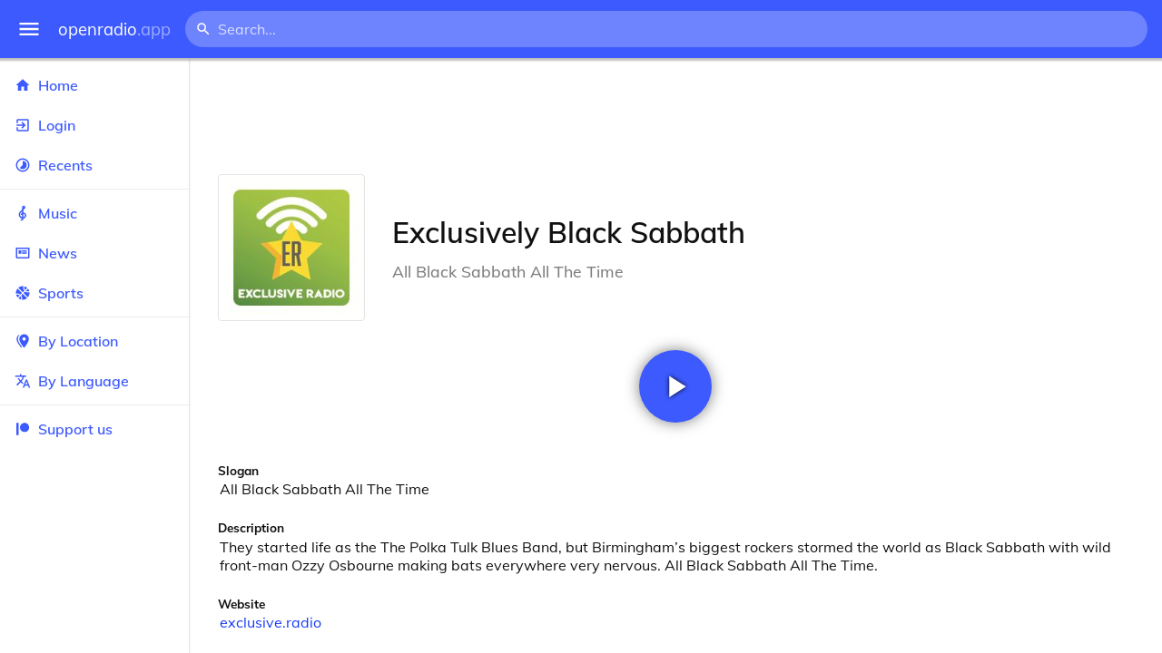

--- FILE ---
content_type: text/html
request_url: https://openradio.app/station/exclusively-black-sabbath-8d6fp5et
body_size: 12169
content:
<!DOCTYPE html>
<html lang="en">
<head>
	<meta charset="utf-8" />
	<meta name="viewport" content="width=device-width, initial-scale=1" />
	<meta name="theme-color" content="#333333">

	<link rel="icon" type="image/png" href="/static/icons/v2/favicon-32x32.png">
	<link rel="manifest" href="/manifest.json" crossorigin="use-credentials">

	<link rel="apple-touch-icon" sizes="57x57" href="/static/icons/v2/apple-icon-57x57.png">
	<link rel="apple-touch-icon" sizes="60x60" href="/static/icons/v2/apple-icon-60x60.png">
	<link rel="apple-touch-icon" sizes="72x72" href="/static/icons/v2/apple-icon-72x72.png">
	<link rel="apple-touch-icon" sizes="76x76" href="/static/icons/v2/apple-icon-76x76.png">
	<link rel="apple-touch-icon" sizes="114x114" href="/static/icons/v2/apple-icon-114x114.png">
	<link rel="apple-touch-icon" sizes="120x120" href="/static/icons/v2/apple-icon-120x120.png">
	<link rel="apple-touch-icon" sizes="144x144" href="/static/icons/v2/apple-icon-144x144.png">
	<link rel="apple-touch-icon" sizes="152x152" href="/static/icons/v2/apple-icon-152x152.png">
	<link rel="apple-touch-icon" sizes="180x180" href="/static/icons/v2/apple-icon-180x180.png">
	<link rel="icon" type="image/png" sizes="512x512" href="/static/icons/v2/android-icon-512x512.png">
	<link rel="icon" type="image/png" sizes="256x256" href="/static/icons/v2/android-icon-256x256.png">
	<link rel="icon" type="image/png" sizes="192x192" href="/static/icons/v2/android-icon-192x192.png">
	<link rel="icon" type="image/png" sizes="96x96" href="/static/icons/v2/favicon-96x96.png">
	<link rel="icon" type="image/png" sizes="32x32" href="/static/icons/v2/favicon-32x32.png">
	<link rel="icon" type="image/png" sizes="16x16" href="/static/icons/v2/favicon-16x16.png">
	<meta name="msapplication-TileImage" content="/static/icons/v2/ms-icon-144x144.png">
	<meta name="msapplication-TileColor" content="#ffffff">
	<meta name="theme-color" content="#3D5AFE">

	<title>Exclusively Black Sabbath | Dubai, Dubai, United Arab Emirates</title><link rel="alternate" hreflang="af" href="https://openradio.app/station/exclusively-black-sabbath-8d6fp5et?lang=af" data-svelte="svelte-raufas"><link rel="alternate" hreflang="am" href="https://openradio.app/station/exclusively-black-sabbath-8d6fp5et?lang=am" data-svelte="svelte-raufas"><link rel="alternate" hreflang="ar" href="https://openradio.app/station/exclusively-black-sabbath-8d6fp5et?lang=ar" data-svelte="svelte-raufas"><link rel="alternate" hreflang="az" href="https://openradio.app/station/exclusively-black-sabbath-8d6fp5et?lang=az" data-svelte="svelte-raufas"><link rel="alternate" hreflang="be" href="https://openradio.app/station/exclusively-black-sabbath-8d6fp5et?lang=be" data-svelte="svelte-raufas"><link rel="alternate" hreflang="bg" href="https://openradio.app/station/exclusively-black-sabbath-8d6fp5et?lang=bg" data-svelte="svelte-raufas"><link rel="alternate" hreflang="bn" href="https://openradio.app/station/exclusively-black-sabbath-8d6fp5et?lang=bn" data-svelte="svelte-raufas"><link rel="alternate" hreflang="bs" href="https://openradio.app/station/exclusively-black-sabbath-8d6fp5et?lang=bs" data-svelte="svelte-raufas"><link rel="alternate" hreflang="ca" href="https://openradio.app/station/exclusively-black-sabbath-8d6fp5et?lang=ca" data-svelte="svelte-raufas"><link rel="alternate" hreflang="ceb" href="https://openradio.app/station/exclusively-black-sabbath-8d6fp5et?lang=ceb" data-svelte="svelte-raufas"><link rel="alternate" hreflang="co" href="https://openradio.app/station/exclusively-black-sabbath-8d6fp5et?lang=co" data-svelte="svelte-raufas"><link rel="alternate" hreflang="cs" href="https://openradio.app/station/exclusively-black-sabbath-8d6fp5et?lang=cs" data-svelte="svelte-raufas"><link rel="alternate" hreflang="cy" href="https://openradio.app/station/exclusively-black-sabbath-8d6fp5et?lang=cy" data-svelte="svelte-raufas"><link rel="alternate" hreflang="da" href="https://openradio.app/station/exclusively-black-sabbath-8d6fp5et?lang=da" data-svelte="svelte-raufas"><link rel="alternate" hreflang="de" href="https://openradio.app/station/exclusively-black-sabbath-8d6fp5et?lang=de" data-svelte="svelte-raufas"><link rel="alternate" hreflang="el" href="https://openradio.app/station/exclusively-black-sabbath-8d6fp5et?lang=el" data-svelte="svelte-raufas"><link rel="alternate" hreflang="en" href="https://openradio.app/station/exclusively-black-sabbath-8d6fp5et?lang=en" data-svelte="svelte-raufas"><link rel="alternate" hreflang="eo" href="https://openradio.app/station/exclusively-black-sabbath-8d6fp5et?lang=eo" data-svelte="svelte-raufas"><link rel="alternate" hreflang="es" href="https://openradio.app/station/exclusively-black-sabbath-8d6fp5et?lang=es" data-svelte="svelte-raufas"><link rel="alternate" hreflang="et" href="https://openradio.app/station/exclusively-black-sabbath-8d6fp5et?lang=et" data-svelte="svelte-raufas"><link rel="alternate" hreflang="eu" href="https://openradio.app/station/exclusively-black-sabbath-8d6fp5et?lang=eu" data-svelte="svelte-raufas"><link rel="alternate" hreflang="fa" href="https://openradio.app/station/exclusively-black-sabbath-8d6fp5et?lang=fa" data-svelte="svelte-raufas"><link rel="alternate" hreflang="fi" href="https://openradio.app/station/exclusively-black-sabbath-8d6fp5et?lang=fi" data-svelte="svelte-raufas"><link rel="alternate" hreflang="fr" href="https://openradio.app/station/exclusively-black-sabbath-8d6fp5et?lang=fr" data-svelte="svelte-raufas"><link rel="alternate" hreflang="fy" href="https://openradio.app/station/exclusively-black-sabbath-8d6fp5et?lang=fy" data-svelte="svelte-raufas"><link rel="alternate" hreflang="ga" href="https://openradio.app/station/exclusively-black-sabbath-8d6fp5et?lang=ga" data-svelte="svelte-raufas"><link rel="alternate" hreflang="gd" href="https://openradio.app/station/exclusively-black-sabbath-8d6fp5et?lang=gd" data-svelte="svelte-raufas"><link rel="alternate" hreflang="gl" href="https://openradio.app/station/exclusively-black-sabbath-8d6fp5et?lang=gl" data-svelte="svelte-raufas"><link rel="alternate" hreflang="gu" href="https://openradio.app/station/exclusively-black-sabbath-8d6fp5et?lang=gu" data-svelte="svelte-raufas"><link rel="alternate" hreflang="ha" href="https://openradio.app/station/exclusively-black-sabbath-8d6fp5et?lang=ha" data-svelte="svelte-raufas"><link rel="alternate" hreflang="haw" href="https://openradio.app/station/exclusively-black-sabbath-8d6fp5et?lang=haw" data-svelte="svelte-raufas"><link rel="alternate" hreflang="he" href="https://openradio.app/station/exclusively-black-sabbath-8d6fp5et?lang=he" data-svelte="svelte-raufas"><link rel="alternate" hreflang="hi" href="https://openradio.app/station/exclusively-black-sabbath-8d6fp5et?lang=hi" data-svelte="svelte-raufas"><link rel="alternate" hreflang="hmn" href="https://openradio.app/station/exclusively-black-sabbath-8d6fp5et?lang=hmn" data-svelte="svelte-raufas"><link rel="alternate" hreflang="hr" href="https://openradio.app/station/exclusively-black-sabbath-8d6fp5et?lang=hr" data-svelte="svelte-raufas"><link rel="alternate" hreflang="ht" href="https://openradio.app/station/exclusively-black-sabbath-8d6fp5et?lang=ht" data-svelte="svelte-raufas"><link rel="alternate" hreflang="hu" href="https://openradio.app/station/exclusively-black-sabbath-8d6fp5et?lang=hu" data-svelte="svelte-raufas"><link rel="alternate" hreflang="hy" href="https://openradio.app/station/exclusively-black-sabbath-8d6fp5et?lang=hy" data-svelte="svelte-raufas"><link rel="alternate" hreflang="id" href="https://openradio.app/station/exclusively-black-sabbath-8d6fp5et?lang=id" data-svelte="svelte-raufas"><link rel="alternate" hreflang="ig" href="https://openradio.app/station/exclusively-black-sabbath-8d6fp5et?lang=ig" data-svelte="svelte-raufas"><link rel="alternate" hreflang="is" href="https://openradio.app/station/exclusively-black-sabbath-8d6fp5et?lang=is" data-svelte="svelte-raufas"><link rel="alternate" hreflang="it" href="https://openradio.app/station/exclusively-black-sabbath-8d6fp5et?lang=it" data-svelte="svelte-raufas"><link rel="alternate" hreflang="iw" href="https://openradio.app/station/exclusively-black-sabbath-8d6fp5et?lang=iw" data-svelte="svelte-raufas"><link rel="alternate" hreflang="ja" href="https://openradio.app/station/exclusively-black-sabbath-8d6fp5et?lang=ja" data-svelte="svelte-raufas"><link rel="alternate" hreflang="jw" href="https://openradio.app/station/exclusively-black-sabbath-8d6fp5et?lang=jw" data-svelte="svelte-raufas"><link rel="alternate" hreflang="ka" href="https://openradio.app/station/exclusively-black-sabbath-8d6fp5et?lang=ka" data-svelte="svelte-raufas"><link rel="alternate" hreflang="kk" href="https://openradio.app/station/exclusively-black-sabbath-8d6fp5et?lang=kk" data-svelte="svelte-raufas"><link rel="alternate" hreflang="km" href="https://openradio.app/station/exclusively-black-sabbath-8d6fp5et?lang=km" data-svelte="svelte-raufas"><link rel="alternate" hreflang="kn" href="https://openradio.app/station/exclusively-black-sabbath-8d6fp5et?lang=kn" data-svelte="svelte-raufas"><link rel="alternate" hreflang="ko" href="https://openradio.app/station/exclusively-black-sabbath-8d6fp5et?lang=ko" data-svelte="svelte-raufas"><link rel="alternate" hreflang="ku" href="https://openradio.app/station/exclusively-black-sabbath-8d6fp5et?lang=ku" data-svelte="svelte-raufas"><link rel="alternate" hreflang="ky" href="https://openradio.app/station/exclusively-black-sabbath-8d6fp5et?lang=ky" data-svelte="svelte-raufas"><link rel="alternate" hreflang="la" href="https://openradio.app/station/exclusively-black-sabbath-8d6fp5et?lang=la" data-svelte="svelte-raufas"><link rel="alternate" hreflang="lb" href="https://openradio.app/station/exclusively-black-sabbath-8d6fp5et?lang=lb" data-svelte="svelte-raufas"><link rel="alternate" hreflang="lo" href="https://openradio.app/station/exclusively-black-sabbath-8d6fp5et?lang=lo" data-svelte="svelte-raufas"><link rel="alternate" hreflang="lt" href="https://openradio.app/station/exclusively-black-sabbath-8d6fp5et?lang=lt" data-svelte="svelte-raufas"><link rel="alternate" hreflang="lv" href="https://openradio.app/station/exclusively-black-sabbath-8d6fp5et?lang=lv" data-svelte="svelte-raufas"><link rel="alternate" hreflang="mg" href="https://openradio.app/station/exclusively-black-sabbath-8d6fp5et?lang=mg" data-svelte="svelte-raufas"><link rel="alternate" hreflang="mi" href="https://openradio.app/station/exclusively-black-sabbath-8d6fp5et?lang=mi" data-svelte="svelte-raufas"><link rel="alternate" hreflang="mk" href="https://openradio.app/station/exclusively-black-sabbath-8d6fp5et?lang=mk" data-svelte="svelte-raufas"><link rel="alternate" hreflang="ml" href="https://openradio.app/station/exclusively-black-sabbath-8d6fp5et?lang=ml" data-svelte="svelte-raufas"><link rel="alternate" hreflang="mn" href="https://openradio.app/station/exclusively-black-sabbath-8d6fp5et?lang=mn" data-svelte="svelte-raufas"><link rel="alternate" hreflang="mr" href="https://openradio.app/station/exclusively-black-sabbath-8d6fp5et?lang=mr" data-svelte="svelte-raufas"><link rel="alternate" hreflang="ms" href="https://openradio.app/station/exclusively-black-sabbath-8d6fp5et?lang=ms" data-svelte="svelte-raufas"><link rel="alternate" hreflang="mt" href="https://openradio.app/station/exclusively-black-sabbath-8d6fp5et?lang=mt" data-svelte="svelte-raufas"><link rel="alternate" hreflang="my" href="https://openradio.app/station/exclusively-black-sabbath-8d6fp5et?lang=my" data-svelte="svelte-raufas"><link rel="alternate" hreflang="ne" href="https://openradio.app/station/exclusively-black-sabbath-8d6fp5et?lang=ne" data-svelte="svelte-raufas"><link rel="alternate" hreflang="nl" href="https://openradio.app/station/exclusively-black-sabbath-8d6fp5et?lang=nl" data-svelte="svelte-raufas"><link rel="alternate" hreflang="no" href="https://openradio.app/station/exclusively-black-sabbath-8d6fp5et?lang=no" data-svelte="svelte-raufas"><link rel="alternate" hreflang="ny" href="https://openradio.app/station/exclusively-black-sabbath-8d6fp5et?lang=ny" data-svelte="svelte-raufas"><link rel="alternate" hreflang="or" href="https://openradio.app/station/exclusively-black-sabbath-8d6fp5et?lang=or" data-svelte="svelte-raufas"><link rel="alternate" hreflang="pa" href="https://openradio.app/station/exclusively-black-sabbath-8d6fp5et?lang=pa" data-svelte="svelte-raufas"><link rel="alternate" hreflang="pl" href="https://openradio.app/station/exclusively-black-sabbath-8d6fp5et?lang=pl" data-svelte="svelte-raufas"><link rel="alternate" hreflang="ps" href="https://openradio.app/station/exclusively-black-sabbath-8d6fp5et?lang=ps" data-svelte="svelte-raufas"><link rel="alternate" hreflang="pt" href="https://openradio.app/station/exclusively-black-sabbath-8d6fp5et?lang=pt" data-svelte="svelte-raufas"><link rel="alternate" hreflang="ro" href="https://openradio.app/station/exclusively-black-sabbath-8d6fp5et?lang=ro" data-svelte="svelte-raufas"><link rel="alternate" hreflang="ru" href="https://openradio.app/station/exclusively-black-sabbath-8d6fp5et?lang=ru" data-svelte="svelte-raufas"><link rel="alternate" hreflang="rw" href="https://openradio.app/station/exclusively-black-sabbath-8d6fp5et?lang=rw" data-svelte="svelte-raufas"><link rel="alternate" hreflang="sd" href="https://openradio.app/station/exclusively-black-sabbath-8d6fp5et?lang=sd" data-svelte="svelte-raufas"><link rel="alternate" hreflang="si" href="https://openradio.app/station/exclusively-black-sabbath-8d6fp5et?lang=si" data-svelte="svelte-raufas"><link rel="alternate" hreflang="sk" href="https://openradio.app/station/exclusively-black-sabbath-8d6fp5et?lang=sk" data-svelte="svelte-raufas"><link rel="alternate" hreflang="sl" href="https://openradio.app/station/exclusively-black-sabbath-8d6fp5et?lang=sl" data-svelte="svelte-raufas"><link rel="alternate" hreflang="sm" href="https://openradio.app/station/exclusively-black-sabbath-8d6fp5et?lang=sm" data-svelte="svelte-raufas"><link rel="alternate" hreflang="sn" href="https://openradio.app/station/exclusively-black-sabbath-8d6fp5et?lang=sn" data-svelte="svelte-raufas"><link rel="alternate" hreflang="so" href="https://openradio.app/station/exclusively-black-sabbath-8d6fp5et?lang=so" data-svelte="svelte-raufas"><link rel="alternate" hreflang="sq" href="https://openradio.app/station/exclusively-black-sabbath-8d6fp5et?lang=sq" data-svelte="svelte-raufas"><link rel="alternate" hreflang="sr" href="https://openradio.app/station/exclusively-black-sabbath-8d6fp5et?lang=sr" data-svelte="svelte-raufas"><link rel="alternate" hreflang="st" href="https://openradio.app/station/exclusively-black-sabbath-8d6fp5et?lang=st" data-svelte="svelte-raufas"><link rel="alternate" hreflang="su" href="https://openradio.app/station/exclusively-black-sabbath-8d6fp5et?lang=su" data-svelte="svelte-raufas"><link rel="alternate" hreflang="sv" href="https://openradio.app/station/exclusively-black-sabbath-8d6fp5et?lang=sv" data-svelte="svelte-raufas"><link rel="alternate" hreflang="sw" href="https://openradio.app/station/exclusively-black-sabbath-8d6fp5et?lang=sw" data-svelte="svelte-raufas"><link rel="alternate" hreflang="ta" href="https://openradio.app/station/exclusively-black-sabbath-8d6fp5et?lang=ta" data-svelte="svelte-raufas"><link rel="alternate" hreflang="te" href="https://openradio.app/station/exclusively-black-sabbath-8d6fp5et?lang=te" data-svelte="svelte-raufas"><link rel="alternate" hreflang="tg" href="https://openradio.app/station/exclusively-black-sabbath-8d6fp5et?lang=tg" data-svelte="svelte-raufas"><link rel="alternate" hreflang="th" href="https://openradio.app/station/exclusively-black-sabbath-8d6fp5et?lang=th" data-svelte="svelte-raufas"><link rel="alternate" hreflang="tk" href="https://openradio.app/station/exclusively-black-sabbath-8d6fp5et?lang=tk" data-svelte="svelte-raufas"><link rel="alternate" hreflang="tl" href="https://openradio.app/station/exclusively-black-sabbath-8d6fp5et?lang=tl" data-svelte="svelte-raufas"><link rel="alternate" hreflang="tr" href="https://openradio.app/station/exclusively-black-sabbath-8d6fp5et?lang=tr" data-svelte="svelte-raufas"><link rel="alternate" hreflang="tt" href="https://openradio.app/station/exclusively-black-sabbath-8d6fp5et?lang=tt" data-svelte="svelte-raufas"><link rel="alternate" hreflang="ug" href="https://openradio.app/station/exclusively-black-sabbath-8d6fp5et?lang=ug" data-svelte="svelte-raufas"><link rel="alternate" hreflang="uk" href="https://openradio.app/station/exclusively-black-sabbath-8d6fp5et?lang=uk" data-svelte="svelte-raufas"><link rel="alternate" hreflang="ur" href="https://openradio.app/station/exclusively-black-sabbath-8d6fp5et?lang=ur" data-svelte="svelte-raufas"><link rel="alternate" hreflang="uz" href="https://openradio.app/station/exclusively-black-sabbath-8d6fp5et?lang=uz" data-svelte="svelte-raufas"><link rel="alternate" hreflang="vi" href="https://openradio.app/station/exclusively-black-sabbath-8d6fp5et?lang=vi" data-svelte="svelte-raufas"><link rel="alternate" hreflang="xh" href="https://openradio.app/station/exclusively-black-sabbath-8d6fp5et?lang=xh" data-svelte="svelte-raufas"><link rel="alternate" hreflang="yi" href="https://openradio.app/station/exclusively-black-sabbath-8d6fp5et?lang=yi" data-svelte="svelte-raufas"><link rel="alternate" hreflang="yo" href="https://openradio.app/station/exclusively-black-sabbath-8d6fp5et?lang=yo" data-svelte="svelte-raufas"><link rel="alternate" hreflang="zh" href="https://openradio.app/station/exclusively-black-sabbath-8d6fp5et?lang=zh" data-svelte="svelte-raufas"><link rel="alternate" hreflang="zh-cn" href="https://openradio.app/station/exclusively-black-sabbath-8d6fp5et?lang=zh-cn" data-svelte="svelte-raufas"><link rel="alternate" hreflang="zh-tw" href="https://openradio.app/station/exclusively-black-sabbath-8d6fp5et?lang=zh-tw" data-svelte="svelte-raufas"><link rel="alternate" hreflang="zu" href="https://openradio.app/station/exclusively-black-sabbath-8d6fp5et?lang=zu" data-svelte="svelte-raufas">
    <link rel="alternate" hreflang="x-default" href="https://openradio.app/station/exclusively-black-sabbath-8d6fp5et" data-svelte="svelte-raufas"><meta property="og:title" content="Exclusively Black Sabbath | Dubai, Dubai, United Arab Emirates" data-svelte="svelte-19ogf7j"><meta name="description" content="Exclusively Black Sabbath. They started life as the ‎The Polka Tulk Blues Band, but Birmingham’s biggest rockers stormed the world as Black Sabbath" data-svelte="svelte-19ogf7j"><meta property="og:description" content="Exclusively Black Sabbath. They started life as the ‎The Polka Tulk Blues Band, but Birmingham’s biggest rockers stormed the world as Black Sabbath" data-svelte="svelte-19ogf7j"><meta property="og:image" content="/img/200/ppgf7rk6.jpg" data-svelte="svelte-19ogf7j"><meta property="og:site_name" content="Openradio.app" data-svelte="svelte-19ogf7j">
	<link rel="stylesheet" href="/_app/immutable/assets/pages/__layout.svelte-822fb870.css">
	<link rel="stylesheet" href="/_app/immutable/assets/Rip-72c760a6.css">
	<link rel="stylesheet" href="/_app/immutable/assets/CircularProgress-08fca7fa.css">
	<link rel="stylesheet" href="/_app/immutable/assets/Image-7bbf8417.css">
	<link rel="stylesheet" href="/_app/immutable/assets/pages/station/_station_/index.svelte-0c96eb5a.css">
	<link rel="stylesheet" href="/_app/immutable/assets/Page-d3875e4d.css">
	<link rel="modulepreload" href="/_app/immutable/start-fffe9b5e.js">
	<link rel="modulepreload" href="/_app/immutable/chunks/index-5db5f925.js">
	<link rel="modulepreload" href="/_app/immutable/chunks/index-af12275a.js">
	<link rel="modulepreload" href="/_app/immutable/chunks/preload-helper-60cab3ee.js">
	<link rel="modulepreload" href="/_app/immutable/chunks/singletons-d1fb5791.js">
	<link rel="modulepreload" href="/_app/immutable/pages/__layout.svelte-464dbfd8.js">
	<link rel="modulepreload" href="/_app/immutable/chunks/stores-e96c909e.js">
	<link rel="modulepreload" href="/_app/immutable/chunks/Rip-3ef3e46d.js">
	<link rel="modulepreload" href="/_app/immutable/chunks/navigation-3f1ea447.js">
	<link rel="modulepreload" href="/_app/immutable/chunks/index-aeccb072.js">
	<link rel="modulepreload" href="/_app/immutable/chunks/Close-c2320cd8.js">
	<link rel="modulepreload" href="/_app/immutable/chunks/CircularProgress-85fc68db.js">
	<link rel="modulepreload" href="/_app/immutable/chunks/actions-ab4877e5.js">
	<link rel="modulepreload" href="/_app/immutable/chunks/Alert-47a49d17.js">
	<link rel="modulepreload" href="/_app/immutable/chunks/global-f9441cf1.js">
	<link rel="modulepreload" href="/_app/immutable/chunks/Image-8aae9abb.js">
	<link rel="modulepreload" href="/_app/immutable/pages/station/_station_/index.svelte-28b38bd0.js">
	<link rel="modulepreload" href="/_app/immutable/chunks/load-d463ed76.js">
	<link rel="modulepreload" href="/_app/immutable/chunks/Page-b8d848b0.js">
			<script>
		if ('serviceWorker' in navigator) {
			addEventListener('load', () => {
				navigator.serviceWorker.register('/service-worker.js');
			});
		}
	</script>
</head>

<body>
	<div id="sapper">




<div class="dashboard svelte-15z4gmx"><div class="top svelte-1aa7vld"><div class="menu hide-narrow ripple-light svelte-1aa7vld"><svg width="1em" height="1em" viewBox="0 0 24 24"><path d="M3,6H21V8H3V6M3,11H21V13H3V11M3,16H21V18H3V16Z" fill="currentColor"></path></svg>
    <div class="ripple svelte-po4fcb"></div></div>
  <div class="menu hide-wide ripple-light svelte-1aa7vld"><svg width="1em" height="1em" viewBox="0 0 24 24"><path d="M3,6H21V8H3V6M3,11H21V13H3V11M3,16H21V18H3V16Z" fill="currentColor"></path></svg>
    <div class="ripple svelte-po4fcb"></div></div>

  <a href="/" class="na logo svelte-1aa7vld">openradio<span class="light svelte-1aa7vld">.app</span></a>

  <form class="search-form hide-narrow svelte-1aa7vld" action="/search"><div class="search-icon svelte-1aa7vld"><svg width="1em" height="1em" viewBox="0 0 24 24"><path d="M9.5,3A6.5,6.5 0 0,1 16,9.5C16,11.11 15.41,12.59 14.44,13.73L14.71,14H15.5L20.5,19L19,20.5L14,15.5V14.71L13.73,14.44C12.59,15.41 11.11,16 9.5,16A6.5,6.5 0 0,1 3,9.5A6.5,6.5 0 0,1 9.5,3M9.5,5C7,5 5,7 5,9.5C5,12 7,14 9.5,14C12,14 14,12 14,9.5C14,7 12,5 9.5,5Z" fill="currentColor"></path></svg></div>
    <input class="search search-wide svelte-1aa7vld" name="q" autocomplete="off" type="search" spellcheck="false" placeholder="Search..."></form>

  <div class="open-narrow-search hide-wide ripple-light svelte-1aa7vld"><svg width="1em" height="1em" viewBox="0 0 24 24"><path d="M9.5,3A6.5,6.5 0 0,1 16,9.5C16,11.11 15.41,12.59 14.44,13.73L14.71,14H15.5L20.5,19L19,20.5L14,15.5V14.71L13.73,14.44C12.59,15.41 11.11,16 9.5,16A6.5,6.5 0 0,1 3,9.5A6.5,6.5 0 0,1 9.5,3M9.5,5C7,5 5,7 5,9.5C5,12 7,14 9.5,14C12,14 14,12 14,9.5C14,7 12,5 9.5,5Z" fill="currentColor"></path></svg>
    <div class="ripple svelte-po4fcb"></div></div>

  
  
  
  </div>
  <div class="bottom svelte-15z4gmx">

<div class="drawer elev1 svelte-13f04cg desktop-open"><div class="top hide-wide svelte-13f04cg"><div class="menu ripple-dark svelte-13f04cg"><svg width="1em" height="1em" viewBox="0 0 24 24"><path d="M3,6H21V8H3V6M3,11H21V13H3V11M3,16H21V18H3V16Z" fill="currentColor"></path></svg>
      <div class="ripple svelte-po4fcb"></div></div>
    <div class="logo svelte-13f04cg">openradio<span class="light svelte-13f04cg">.app</span></div></div>

  <div class="content svelte-13f04cg"><a class="na by svelte-13f04cg" href="/"><span class="icon svelte-13f04cg"><svg width="1em" height="1em" viewBox="0 0 24 24"><path d="M10,20V14H14V20H19V12H22L12,3L2,12H5V20H10Z" fill="currentColor"></path></svg></span>
      Home
      <div class="ripple svelte-po4fcb"></div></a>

    <a class="na by svelte-13f04cg" href="/login"><span class="icon svelte-13f04cg"><svg width="1em" height="1em" viewBox="0 0 24 24"><path d="M19,3H5C3.89,3 3,3.89 3,5V9H5V5H19V19H5V15H3V19A2,2 0 0,0 5,21H19A2,2 0 0,0 21,19V5C21,3.89 20.1,3 19,3M10.08,15.58L11.5,17L16.5,12L11.5,7L10.08,8.41L12.67,11H3V13H12.67L10.08,15.58Z" fill="currentColor"></path></svg></span>
        Login
        <div class="ripple svelte-po4fcb"></div></a>

    <a class="na by svelte-13f04cg" href="/recents"><span class="icon svelte-13f04cg"><svg width="1em" height="1em" viewBox="0 0 24 24"><path d="M12,20A8,8 0 0,1 4,12A8,8 0 0,1 12,4A8,8 0 0,1 20,12A8,8 0 0,1 12,20M12,2A10,10 0 0,0 2,12A10,10 0 0,0 12,22A10,10 0 0,0 22,12A10,10 0 0,0 12,2M16.24,7.76C15.07,6.58 13.53,6 12,6V12L7.76,16.24C10.1,18.58 13.9,18.58 16.24,16.24C18.59,13.9 18.59,10.1 16.24,7.76Z" fill="currentColor"></path></svg></span>
      Recents
      <div class="ripple svelte-po4fcb"></div></a>

    <span class="sep svelte-13f04cg"></span>

    <a class="na by svelte-13f04cg" href="/music"><span class="icon svelte-13f04cg"><svg width="1em" height="1em" viewBox="0 0 24 24"><path d="M13 11V7.5L15.2 5.29C16 4.5 16.15 3.24 15.59 2.26C15.14 1.47 14.32 1 13.45 1C13.24 1 13 1.03 12.81 1.09C11.73 1.38 11 2.38 11 3.5V6.74L7.86 9.91C6.2 11.6 5.7 14.13 6.61 16.34C7.38 18.24 9.06 19.55 11 19.89V20.5C11 20.76 10.77 21 10.5 21H9V23H10.5C11.85 23 13 21.89 13 20.5V20C15.03 20 17.16 18.08 17.16 15.25C17.16 12.95 15.24 11 13 11M13 3.5C13 3.27 13.11 3.09 13.32 3.03C13.54 2.97 13.77 3.06 13.88 3.26C14 3.46 13.96 3.71 13.8 3.87L13 4.73V3.5M11 11.5C10.03 12.14 9.3 13.24 9.04 14.26L11 14.78V17.83C9.87 17.53 8.9 16.71 8.43 15.57C7.84 14.11 8.16 12.45 9.26 11.33L11 9.5V11.5M13 18V12.94C14.17 12.94 15.18 14.04 15.18 15.25C15.18 17 13.91 18 13 18Z" fill="currentColor"></path></svg></span>
      Music
      <div class="ripple svelte-po4fcb"></div></a>

    

    <a class="na by svelte-13f04cg" href="/news"><span class="icon svelte-13f04cg"><svg width="1em" height="1em" viewBox="0 0 24 24"><path d="M20 6V18H4V6H20M22 4H2V18C2 18 2 20 4 20H20C20 20 22 20 22 18V4M10 13H6V8H10V13M18 13H11V11H18V13M18 10H11V8H18V10Z" fill="currentColor"></path></svg></span>
      News
      <div class="ripple svelte-po4fcb"></div></a>

    <a class="na by svelte-13f04cg" href="/sports"><span class="icon svelte-13f04cg"><svg width="1em" height="1em" viewBox="0 0 24 24"><path d="M2.34,14.63C2.94,14.41 3.56,14.3 4.22,14.3C5.56,14.3 6.73,14.72 7.73,15.56L4.59,18.7C3.53,17.5 2.78,16.13 2.34,14.63M15.56,9.8C17.53,11.27 19.66,11.63 21.94,10.88C21.97,11.09 22,11.47 22,12C22,13.03 21.75,14.18 21.28,15.45C20.81,16.71 20.23,17.73 19.55,18.5L13.22,12.19L15.56,9.8M8.77,16.64C9.83,18.17 10.05,19.84 9.42,21.66C8,21.25 6.73,20.61 5.67,19.73L8.77,16.64M12.19,13.22L18.5,19.55C16.33,21.45 13.78,22.25 10.88,21.94C11.09,21.28 11.2,20.56 11.2,19.78C11.2,19.16 11.06,18.43 10.78,17.6C10.5,16.77 10.17,16.09 9.8,15.56L12.19,13.22M8.81,14.5C7.88,13.67 6.8,13.15 5.58,12.91C4.36,12.68 3.19,12.75 2.06,13.13C2.03,12.91 2,12.53 2,12C2,10.97 2.25,9.82 2.72,8.55C3.19,7.29 3.77,6.27 4.45,5.5L11.11,12.19L8.81,14.5M15.56,7.73C14.22,6.08 13.91,4.28 14.63,2.34C15.25,2.5 15.96,2.8 16.76,3.26C17.55,3.71 18.2,4.16 18.7,4.59L15.56,7.73M21.66,9.38C21.06,9.59 20.44,9.7 19.78,9.7C18.69,9.7 17.64,9.38 16.64,8.72L19.73,5.67C20.61,6.77 21.25,8 21.66,9.38M12.19,11.11L5.5,4.45C7.67,2.55 10.22,1.75 13.13,2.06C12.91,2.72 12.8,3.44 12.8,4.22C12.8,4.94 12.96,5.75 13.29,6.66C13.62,7.56 14,8.28 14.5,8.81L12.19,11.11Z" fill="currentColor"></path></svg></span>
      Sports
      <div class="ripple svelte-po4fcb"></div></a>

    <span class="sep svelte-13f04cg"></span>

    <a class="na by svelte-13f04cg" href="/by-location"><span class="icon svelte-13f04cg"><svg width="1em" height="1em" viewBox="0 0 24 24"><path d="M14,11.5A2.5,2.5 0 0,0 16.5,9A2.5,2.5 0 0,0 14,6.5A2.5,2.5 0 0,0 11.5,9A2.5,2.5 0 0,0 14,11.5M14,2C17.86,2 21,5.13 21,9C21,14.25 14,22 14,22C14,22 7,14.25 7,9A7,7 0 0,1 14,2M5,9C5,13.5 10.08,19.66 11,20.81L10,22C10,22 3,14.25 3,9C3,5.83 5.11,3.15 8,2.29C6.16,3.94 5,6.33 5,9Z" fill="currentColor"></path></svg></span>
      By Location
      <div class="ripple svelte-po4fcb"></div></a>

    <a class="na by svelte-13f04cg" href="/by-language"><span class="icon svelte-13f04cg"><svg width="1em" height="1em" viewBox="0 0 24 24"><path d="M12.87,15.07L10.33,12.56L10.36,12.53C12.1,10.59 13.34,8.36 14.07,6H17V4H10V2H8V4H1V6H12.17C11.5,7.92 10.44,9.75 9,11.35C8.07,10.32 7.3,9.19 6.69,8H4.69C5.42,9.63 6.42,11.17 7.67,12.56L2.58,17.58L4,19L9,14L12.11,17.11L12.87,15.07M18.5,10H16.5L12,22H14L15.12,19H19.87L21,22H23L18.5,10M15.88,17L17.5,12.67L19.12,17H15.88Z" fill="currentColor"></path></svg></span>
      By Language
      <div class="ripple svelte-po4fcb"></div></a>


    
      <span class="sep svelte-13f04cg"></span>
  
      <a class="na by svelte-13f04cg" rel="external nofollow noopener" target="_system" href="https://patreon.com/openradioapp"><span class="icon svelte-13f04cg"><svg width="1em" height="1em" viewBox="0 0 24 24"><path d="M14.73,3C18.45,3 21.47,6.03 21.47,9.76C21.47,13.47 18.45,16.5 14.73,16.5C11,16.5 7.97,13.47 7.97,9.76C7.97,6.03 11,3 14.73,3M2.7,21V3H6V21H2.7Z" fill="currentColor"></path></svg></span>
        Support us</a>

    <div class="space svelte-13f04cg"></div>

    </div></div>
    <main class="scrollview svelte-15z4gmx">

<div class="page svelte-1ib2rt5">

  <div class="station svelte-1scfk2m"><div class="ad top-sponsored-header svelte-1scfk2m"><ins class="adsbygoogle" style="display: block; width: 100%; height: 100%" data-ad-client="ca-pub-3953189150459080" data-ad-slot="8621983639"></ins></div>
      
    <div class="head svelte-1scfk2m"><div class="txt svelte-1scfk2m"><h1 class="svelte-1scfk2m">Exclusively Black Sabbath</h1>
        <p class="subtitle svelte-1scfk2m">All Black Sabbath All The Time</p></div>
      <div class="img svelte-1scfk2m"><div class="img svelte-1sbop0m" style="background-image: url(/img/200/ppgf7rk6.jpg)"></div></div></div>
    <div class="playline svelte-1scfk2m"><div class="play ripple-light svelte-1scfk2m"><svg width="1em" height="1em" viewBox="0 0 24 24"><path d="M8,5.14V19.14L19,12.14L8,5.14Z" fill="currentColor"></path></svg>
        <div class="ripple svelte-po4fcb"></div></div></div>

    
 
    <div class="data svelte-1scfk2m"><div class="data-label svelte-1scfk2m">Slogan</div>
        <div class="data-value svelte-1scfk2m">All Black Sabbath All The Time</div></div>

    <div class="data svelte-1scfk2m"><div class="data-label svelte-1scfk2m">Description</div>
        <div class="data-value desc svelte-1scfk2m">They started life as the ‎The Polka Tulk Blues Band, but Birmingham’s biggest rockers stormed the world as Black Sabbath with wild front-man Ozzy Osbourne making bats everywhere very nervous. All Black Sabbath All The Time.</div></div>

    <div class="data svelte-1scfk2m"><div class="data-label svelte-1scfk2m">Website</div>
        <div class="data-value svelte-1scfk2m"><a class="na svelte-1scfk2m" rel="noopener" target="_blank" href="https://www.exclusive.radio">exclusive.radio</a></div></div>

    <div class="data svelte-1scfk2m"><div class="data-label svelte-1scfk2m">Location</div>
      <div class="data-value svelte-1scfk2m"><a class="na svelte-1scfk2m" href="/by-location/asia/united-arab-emirates">United Arab Emirates</a></div></div>

    <div class="data svelte-1scfk2m"><div class="data-label svelte-1scfk2m">Language</div>
      <div class="data-value svelte-1scfk2m"><a class="na svelte-1scfk2m" href="/by-language/ar">Arabic</a></div></div>

    

    

    

    

    <div class="data svelte-1scfk2m"><div class="data-label svelte-1scfk2m">Frequencies</div>
        <div class="data-value svelte-1scfk2m">
            <a class="na svelte-1scfk2m" href="/by-location/asia/united-arab-emirates/dubai">Dubai</a>,
            <a class="na svelte-1scfk2m" href="/by-location/asia/united-arab-emirates/dubai/dubai">Dubai</a>
          </div></div>

    

    <div class="edit svelte-1scfk2m"><div class="edit-title svelte-1scfk2m">Have more info on this station?</div>
      <a class="na edit-btn ripple-light svelte-1scfk2m" href="/edit/station/8d6fp5et"><span class="edit-icon svelte-1scfk2m"><svg width="1em" height="1em" viewBox="0 0 24 24"><path d="M12,2A10,10 0 0,0 2,12A10,10 0 0,0 12,22A10,10 0 0,0 22,12H20A8,8 0 0,1 12,20A8,8 0 0,1 4,12A8,8 0 0,1 12,4V2M18.78,3C18.61,3 18.43,3.07 18.3,3.2L17.08,4.41L19.58,6.91L20.8,5.7C21.06,5.44 21.06,5 20.8,4.75L19.25,3.2C19.12,3.07 18.95,3 18.78,3M16.37,5.12L9,12.5V15H11.5L18.87,7.62L16.37,5.12Z" fill="currentColor"></path></svg></span>
        Add info
        <div class="ripple svelte-po4fcb"></div></a></div></div>
  </div></main></div>
  </div>


		<script type="module" data-sveltekit-hydrate="jyb36k">
		import { start } from "/_app/immutable/start-fffe9b5e.js";
		start({
			target: document.querySelector('[data-sveltekit-hydrate="jyb36k"]').parentNode,
			paths: {"base":"","assets":""},
			session: (function(a,b,c,d,e,f,g,h,i,j,k,l,m,n){return {admin:b,account:b,lang:c,locale:{byLocation:"by Location",byLanguage:"by Language",Continents:"Continents",Countries:"Countries",Regions:"Regions",Cities:"Cities",Genres:"Genres",Talk:d,Music:"Music",News:e,Sports:f,Stations:"Stations",SupportUs:"Support us","Search...":"Search...",Search:"Search",Home:"Home",ByGenre:"By Genre",ByLocation:"By Location",ByLanguage:"By Language",Recents:"Recents",Website:"Website",Slogan:g,Location:"Location",Description:"Description",Language:"Language",Address:h,Email:"Email",Twitter:"Twitter",Facebook:"Facebook",Instagram:"Instagram",Youtube:"Youtube",Frequencies:"Frequencies",Programming:"Programming",Populars:"Populars",InTheWorld:"In the World",NoRecentsYet:"There's no recently used stations yet",NoSearchResults:"There's no results for this search",PopularsCountry:"Populars in {country}",PlayerNoSources:"There are no sources for this station",PlayerRetry:"There was an error loading the stream",Retry:"Retry","week.0":"Monday","week.1":"Tuesday","week.2":"Wednesday","week.3":"Thursday","week.4":"Friday","week.5":"Saturday","week.6":"Sunday",LiveInternetRadio:"{op} | Live internet radio, music, news and sports",LiveInternetRadioDesc:"Listen to music, news and sports free over the internet, free online radios from all over the world","StationTitle.WithCity":"{station.name} | {city}, {region}, {country}","StationTitle.WithRegion":"{station.name} | {region}, {country}","StationTitle.WithCountry":"{station.name} | {country}","StationDesc.WithDesc":"{station.name}. {description}","StationDesc.WithSlogan":"{station.name}. {station.slogan}","StationDesc.Standalone":"{station.name}. Listen live over the internet",MusicTitle:"Music | {op}",NewsTitle:"News | {op}",SportsTitle:"Sports | {op}",MusicDesc:"Free music radios from all over the world",NewsDesc:"Free news radios from all over the world",SportsDesc:"Free sports radios from all over the world",ByLocationTitle:"Por location | {op}",ByLocationDesc:"Search radio stations by location from all over the world",ContinentTitle:"{continent} | {op}",CountryTitle:"{country} | {op}",RegionTitle:"{region}, {country}",CityTitle:"{city}, {region}, {country}",ContinentDesc:"Radios from {continent} free over the internet. Live music, news and sports",CountryDesc:"Radios from {country} free over the internet. Live music, news and sports",RegionDesc:"Radios from {region}, {country} free over the internet. Live music, news and sports",CityDesc:"Radios from {city}, {region}, {country} free over the internet. Live music, news and sports",ByLanguageTitle:"By Language | {op}",ByLanguageDesc:"Search radio stations by language from all over the world",RecentsTitle:"Recents | {op}",RecentsDesc:"Recently used radio stations",AddStation:"Add station",UploadStation:"Upload station",SearchTitle:"{q}",SearchDesc:"{q} | Live radio stations",GenreTitle:"{genre} | {op}",GenreDesc:"{genre}. Free live radio stations",LangTitle:"{lang} | op",LangDesc:"Live radio stations in {lang}",HaveMoreInfo:"Have more info on this station?",AddInfo:"Add info",Send:"Send",GeneralInfo:"General info",ContactInfo:"Contact info","ContactInfo.Email":"E-mail","ContactInfo.Phone":"Phone","ContactInfo.Address":h,"ContactInfo.Website":"Website (full URL)","GeneralInfo.Name":"Name","GeneralInfo.Slogan":g,"GeneralInfo.Description":"Description (larger is better ;)",SocialNetworks:"Social networks",Continent:"Continent",Country:i,Region:"Region",City:"City",Frequency:"Frequency",Format:"Format",Remove:"Remove",Add:"Add",Image:"Image",Edit:"Edit",Upload:"Upload","Uploading...":"Uploading...",Apply:"Apply",Ups:"Oops!",E404:"This page doesn't exists anymore",E500:"We couldn't fetch the page, check your internet connection",BackToHome:"Go back to home",CVEmptyChange:"Updates must not be empty",CVIsRequired:"is required",CVShouldBeString:"should be a string",CVImageNotFound:"Cannot found image specified",CVMalformedFrecuencies:"Frecuencies are malformed",CVMalformedStreams:"Streams are malformed",CVStationNotFound:"Station not found",CVMalformedGenres:"Genres are malformed",CVLanguageNotFound:"Language not found",ChangeSuccess:"We will check the changes to approve them, Thank you!",StationPendingWarn:"This station is pending of approbal",StationRejectedWarn:"This station has been rejected",StationRemovedWarn:"This station has been removed",StationSent:"Station sent, we will approbe it shortly, thank you!",EditStation:"Edit station {station.name}",ListTitle:"List | {op}",ListDescription:"List of radio stations free at {op}",Login:"Login",Logout:"Logout",Register:"Register",MyAccount:"My Account",Password:"Password",RecoverPassword:"Recover your password",ConfirmPassword:"Confirm password",DontHaveAccount:"Doesn't have an account?",DoHaveAccount:"Already have an account?",WillNotShareInfo:"We will not share this info",SetPassword:"Update your password",CommonActions:"Common actions",MyData:"My data",MyStations:"My stations",MyStationsEmpty:"You didn't upload any stations yet",EmailRequired:"The email is required",PasswordRequired:"The password is required",EmailNotExists:"There's no account with this email",PasswordNotMatch:"Password doesn't match",PasswordNotSet:"You have to valiate your account to login (check your email inbox)",InvalidMail:"Please provide a valid email",PasswordsNotMatch:"Passwords does not match",PasswordTooShort:"Passwords must have at least 8 characters",UserExists:"The email is already registered",RecoverSent:"We sent you an email with the link for recover your password",PasswordUpdated:"Password updated",VerifyYourAccountWarning:"Please verify your account, we sent you an email with a verification link",countries:{dz:"Algeria",ao:"Angola",cv:"Cape Verde",td:"Chad",km:"Comoros",ci:"Ivory Coast",eg:"Egypt",gm:"The Gambia",gh:"Ghana",ke:"Kenya",ly:"Libya",mg:"Madagascar",ml:"Mali",mr:"Mauritania",mu:"Mauritius",ma:"Morocco",mz:"Mozambique",na:"Namibia",ng:"Nigeria",re:"Réunion",rw:"Rwanda",sn:"Senegal",za:"South Africa",sd:"Sudan",tz:"Tanzania",tn:"Tunisia",ug:"Uganda",zm:"Zambia",zw:"Zimbabwe",af:"Afghanistan",am:"Armenia",az:"Azerbaijan",bh:"Bahrain",bd:"Bangladesh",kh:"Cambodia",cn:"China",cy:"Cyprus",ge:"Georgia",hk:"Hong Kong",in:"India",id:"Indonesia",ir:"Iran",iq:"Iraq",il:"Israel",jp:"Japan",jo:"Jordan",kz:"Kazakhstan",kw:"Kuwait",lb:"Lebanon",mo:"Macao",my:"Malaysia",mn:"Mongolia",np:"Nepal",om:"Oman",pk:"Pakistan",ps:"Palestine",ph:"Philippines",qa:"Qatar",ru:"Russia",sa:"Saudi Arabia",sg:"Singapore",kr:"Republic of Korea",lk:"Sri Lanka",sy:"Syria",tw:"Taiwan",th:"Thailand",tr:"Turkey",ae:"United Arab Emirates",vn:"Vietnam",ye:"Yemen",al:"Albania",ad:"Andorra",at:"Austria",by:"Belarus",be:"Belgium",ba:"Bosnia and Herzegovina",bg:"Bulgaria",hr:"Croatia",cz:"Czech Republic",dk:"Denmark",ee:"Estonia",fi:"Finland",fr:"France",de:"Germany",gr:"Greece",hu:"Hungary",is:"Iceland",ie:"Ireland",it:"Italy",lv:"Latvia",lt:"Lithuania",lu:"Luxembourg",mt:"Malta",md:"Republic of Moldova",me:"Montenegro",nl:"Netherlands",mk:"Macedonia",no:"Norway",pl:"Poland",pt:"Portugal",ro:"Romania",rs:"Serbia",sk:"Slovak Republic",si:"Slovenia",es:"Spain",se:"Sweden",ch:"Switzerland",ua:"Ukraine",gb:"United Kingdom",ai:"Anguilla",ag:"Antigua and Barbuda",bs:"Bahamas",bz:"Belize",ca:"Canada",cr:"Costa Rica",cu:"Cuba",dm:"Dominica",do:"Dominican Republic",sv:"El Salvador",gt:"Guatemala",ht:"Haiti",hn:"Honduras",jm:"Jamaica",mx:"Mexico",ni:"Nicaragua",pa:"Panama",pr:"Puerto Rico",lc:"Saint Lucia",tt:"Trinidad and Tobago",us:"United States",as:"American Samoa",au:"Australia",nz:"New Zealand",ar:"Argentina",aw:"Aruba",bo:"Bolivia",br:"Brazil",cl:"Chile",co:"Colombia",cw:"Curaçao",ec:"Ecuador",gf:"French Guiana",gy:"Guyana",py:"Paraguay",pe:"Peru",sx:"Sint Maarten",sr:"Suriname",uy:"Uruguay",ve:"Venezuela"},continents:{ca:"Central America",af:"Africa",as:"Asia",eu:"Europe",na:"North America",oc:"Oceania",sa:"South America"},languages:{af:"Afrikaans",sq:"Albanian",am:"Amharic",ar:"Arabic",hy:"Armenian",az:"Azerbaijani",eu:"Basque",be:"Belarusian",bn:"Bengali",bs:"Bosnian",bg:"Bulgarian",ca:"Catalan",ceb:"Cebuano",ny:"Chichewa","zh-CN":j,"zh-TW":"Chinese (Traditional)",co:"Corsican",hr:"Croatian",cs:"Czech",da:"Danish",nl:"Dutch",en:"English",eo:"Esperanto",et:"Estonian",tl:"Filipino",fi:"Finnish",fr:"French",fy:"Frisian",gl:"Galician",ka:"Georgian",de:"German",el:"Greek",gu:"Gujarati",ht:"Haitian Creole",ha:"Hausa",haw:"Hawaiian",iw:k,hi:l,hmn:"Hmong",hu:"Hungarian",is:"Icelandic",ig:"Igbo",id:"Indonesian",ga:"Irish",it:"Italian",ja:"Japanese",jw:"Javanese",kn:"Kannada",kk:"Kazakh",km:"Khmer",rw:"Kinyarwanda",ko:"Korean",ku:"Kurdish (Kurmanji)",ky:"Kyrgyz",lo:"Lao",la:"Latin",lv:"Latvian",lt:"Lithuanian",lb:"Luxembourgish",mk:"Macedonian",mg:"Malagasy",ms:"Malay",ml:m,mt:"Maltese",mi:"Maori",mr:"Marathi",mn:"Mongolian",my:"Myanmar (Burmese)",ne:"Nepali",no:"Norwegian",or:"Odia (Oriya)",ps:"Pashto",fa:"Persian",pl:"Polish",pt:"Portuguese",pa:"Punjabi",ro:"Romanian",ru:"Russian",sm:"Samoan",gd:"Scots Gaelic",sr:"Serbian",st:"Sesotho",sn:"Shona",sd:"Sindhi",si:"Sinhala",sk:"Slovak",sl:"Slovenian",so:"Somali",es:"Spanish",su:"Sundanese",sw:"Swahili",sv:"Swedish",tg:"Tajik",ta:n,tt:"Tatar",te:"Telugu",th:"Thai",tr:"Turkish",tk:"Turkmen",uk:"Ukrainian",ur:"Urdu",ug:"Uyghur",uz:"Uzbek",vi:"Vietnamese",cy:"Welsh",xh:"Xhosa",yi:"Yiddish",yo:"Yoruba",zu:"Zulu",he:k,zh:j},genres:{"60s":"60s","70s":"70s","80s":"80s","90s":"90s","aaa-adult-album-alternative":"AAA - Adult Album Alternative","adult-contemporary":"Adult Contemporary","alternative-rock":"Alternative Rock","arabic-music":"Arabic Music",blues:"Blues",bollywood:"Bollywood","bossa-nova":"Bossa Nova","brazilian-music":"Brazilian Music",business:"Business",caribbean:"Caribbean",catholic:"Catholic","children-s-music":"Children’s Music",chillout:"Chillout","christian-contemporary":"Christian Contemporary",christmas:"Christmas","classic-country":"Classic Country","classic-hits":"Classic Hits","classic-rock":"Classic Rock",classical:"Classical",college:"College",comedy:"Comedy",community:"Community",country:i,culture:"Culture",dance:"Dance",disco:"Disco","easy-listening":"Easy Listening",eclectic:"Eclectic","edm-electronic-dance-music":"EDM - Electronic Dance Music",educational:"Educational",electronic:"Electronic",ethnic:"Ethnic","euro-hits":"Euro Hits",folk:"Folk",gospel:"Gospel",hindi:l,"hip-hop":"Hip Hop","hot-ac":"Hot AC",house:"House",indie:"Indie",international:"International",islam:"Islam","j-pop":"J-pop",jazz:"Jazz","k-pop":"K-pop",latino:"Latino",local:"Local",lounge:"Lounge",malayalam:m,manele:"Manele",merengue:"Merengue",metal:"Metal","mexican-music":"Mexican Music","modern-rock":"Modern Rock",news:e,"news-podcast":"News Podcast",oldies:"Oldies","pop-music":"Pop Music",public:"Public","r-b":"R&B",reggae:"Reggae",reggaeton:"Reggaeton",regional:"Regional",religious:"Religious",rock:"Rock",romantic:"Romantic",salsa:"Salsa",scanner:"Scanner",schlager:"Schlager","smooth-jazz":"Smooth Jazz",soul:"Soul",soundtracks:"Soundtracks",spirituality:"Spirituality",sports:f,talk:d,tamil:n,techno:"Techno","top-40":"Top 40",traffic:"Traffic",trance:"Trance","world-music":"World Music"}},local:a,isAndroid:a,isElectron:a,isWeb:true,isPWA:a,langCodes:["af","am","ar","az","be","bg","bn","bs","ca","ceb","co","cs","cy","da","de","el",c,"eo","es","et","eu","fa","fi","fr","fy","ga","gd","gl","gu","ha","haw","he","hi","hmn","hr","ht","hu","hy","id","ig","is","it","iw","ja","jw","ka","kk","km","kn","ko","ku","ky","la","lb","lo","lt","lv","mg","mi","mk","ml","mn","mr","ms","mt","my","ne","nl","no","ny","or","pa","pl","ps","pt","ro","ru","rw","sd","si","sk","sl","sm","sn","so","sq","sr","st","su","sv","sw","ta","te","tg","th","tk","tl","tr","tt","ug","uk","ur","uz","vi","xh","yi","yo","zh","zh-cn","zh-tw","zu"]}}(false,null,"en","Talk","News","Sports","Slogan","Address","Country","Chinese (Simplified)","Hebrew","Hindi","Malayalam","Tamil")),
			route: true,
			spa: false,
			trailing_slash: "never",
			hydrate: {
				status: 200,
				error: null,
				nodes: [0, 26],
				params: {station:"exclusively-black-sabbath-8d6fp5et"},
				routeId: "station/[station]"
			}
		});
	</script><script type="application/json" sveltekit:data-type="data" sveltekit:data-url="https://internal.openradio.app/api/station/8d6fp5et">{"status":200,"statusText":"OK","headers":{"access-control-allow-credentials":"true","connection":"close","content-length":"1686","content-type":"application/json; charset=utf-8","date":"Sun, 01 Feb 2026 01:58:17 GMT","vary":"Origin","x-powered-by":"Express"},"body":"{\"station\":{\"id\":\"8d6fp5et\",\"name\":\"Exclusively Black Sabbath\",\"slug\":\"exclusively-black-sabbath\",\"order\":184,\"countryCode\":\"ae\",\"langCode\":\"ar\",\"img\":\"ppgf7rk6\",\"genres\":[\"i5edvjj2\"],\"frecuencies\":[{\"label\":\"Online\",\"cityId\":\"b73g1sp5\",\"regionId\":\"bfn8o6g8\",\"countryCode\":\"ae\",\"type\":\"web\"}],\"votes\":{\"up\":1,\"down\":0},\"streams\":[{\"url\":\"https://streaming.exclusive.radio/er/blacksabbath/icecast.audio\",\"type\":\"mp3\"}],\"address\":null,\"description\":\"They started life as the ‎The Polka Tulk Blues Band, but Birmingham’s biggest rockers stormed the world as Black Sabbath with wild front-man Ozzy Osbourne making bats everywhere very nervous. All Black Sabbath All The Time.\",\"mail\":null,\"programming\":null,\"slogan\":\"All Black Sabbath All The Time\",\"tel\":null,\"twitter\":null,\"web\":\"https://www.exclusive.radio\",\"continentCode\":\"as\",\"cityId\":\"b73g1sp5\",\"regionId\":\"bfn8o6g8\",\"whatsapp\":null,\"createdAt\":\"2020-09-13T21:05:12.401Z\",\"updatedAt\":\"2020-09-13T21:05:12.401Z\",\"state\":\"active\"},\"country\":{\"_id\":\"5f42c34018b0fed1a840b09a\",\"id\":\"ov8ig3l2\",\"code\":\"ae\",\"continentCode\":\"as\",\"langCode\":\"ar\",\"url\":\"https://mytuner-radio.com/radio/country/united-arab-emirates-stations\",\"name\":\"United Arab Emirates\",\"slug\":\"united-arab-emirates\"},\"frequencies\":[{\"label\":\"Online\",\"cityId\":\"b73g1sp5\",\"regionId\":\"bfn8o6g8\",\"countryCode\":\"ae\",\"type\":\"web\",\"region\":{\"id\":\"bfn8o6g8\",\"name\":\"Dubai\",\"slug\":\"dubai\",\"countryCode\":\"ae\"},\"city\":{\"id\":\"b73g1sp5\",\"name\":\"Dubai\",\"slug\":\"dubai\",\"countryCode\":\"ae\",\"regionId\":\"bfn8o6g8\"}}],\"genres\":[{\"id\":\"i5edvjj2\",\"name\":\"Metal\",\"slug\":\"metal\"}],\"language\":{\"id\":\"602f4irb\",\"code\":\"ar\"},\"continent\":{\"id\":\"7qiolvv5\",\"code\":\"as\",\"name\":\"Asia\",\"slug\":\"asia\"}}"}</script></div>
	<script>
		if (location.hostname === "openradio.app") {
			(function () {
				var s = document.createElement("script");
				s.async = true;
				s.src = "https://www.googletagmanager.com/gtag/js?id=G-8MVQ0DWMZ4"
				document.head.appendChild(s);
				window.dataLayer = window.dataLayer || [];
				function gtag() { dataLayer.push(arguments); }
				gtag('js', new Date());
				gtag('config', 'UA-152513630-1');
			})()
		}

		if(location.hostname === "openstream.fm") {
			var s = document.createElement("script");
			s.async = true;
			s.src = "https://platform.foremedia.net/code/47108/analytics";
			document.head.appendChild(s);
		}
	</script>
</body>
</html>

--- FILE ---
content_type: text/html; charset=utf-8
request_url: https://www.google.com/recaptcha/api2/aframe
body_size: 267
content:
<!DOCTYPE HTML><html><head><meta http-equiv="content-type" content="text/html; charset=UTF-8"></head><body><script nonce="u-D1I1HXyLkoBmOD1ZvP0g">/** Anti-fraud and anti-abuse applications only. See google.com/recaptcha */ try{var clients={'sodar':'https://pagead2.googlesyndication.com/pagead/sodar?'};window.addEventListener("message",function(a){try{if(a.source===window.parent){var b=JSON.parse(a.data);var c=clients[b['id']];if(c){var d=document.createElement('img');d.src=c+b['params']+'&rc='+(localStorage.getItem("rc::a")?sessionStorage.getItem("rc::b"):"");window.document.body.appendChild(d);sessionStorage.setItem("rc::e",parseInt(sessionStorage.getItem("rc::e")||0)+1);localStorage.setItem("rc::h",'1769911099837');}}}catch(b){}});window.parent.postMessage("_grecaptcha_ready", "*");}catch(b){}</script></body></html>